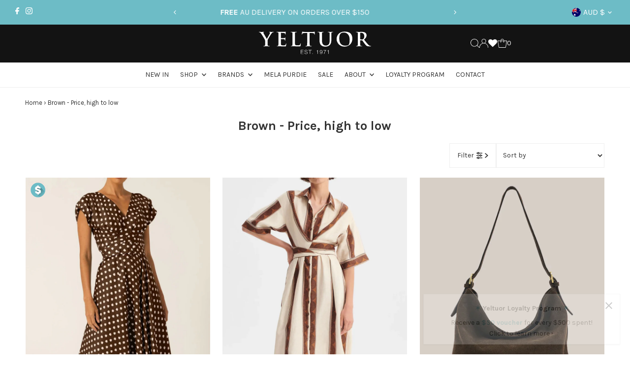

--- FILE ---
content_type: image/svg+xml
request_url: https://www.yeltuor.com.au/cdn/shop/files/Yeltuor_Logo2_7a4f01b4-beb5-4afc-a88a-102c5e30c0e8.svg?v=1731651107&width=1200
body_size: 1464
content:
<svg height="110" width="544" viewBox="0 0 544 110" xmlns="http://www.w3.org/2000/svg" version="1.2"><style>.s0{fill:#5ebac1}</style><path d="m72.2 2.6c0 0.7-0.8 1-1.8 1c-0.9 0-2.7 0.3-4.1 1.1c-2 0.9-3 2-5 4.6c-3.1 3.7-16.2 25.6-17.9 29.7c-1.4 3.3-1.4 6.2-1.4 9.3v7.6c0 1.5 0.1 5.5 0.3 9.4c0.2 2.7 1.1 4.7 3.9 5.1c1.3 0.2 3.3 0.4 4.6 0.4c1 0 1.5 0.3 1.5 0.8c0 0.6-0.7 0.9-2 0.9c-5.8 0-11.7-0.3-14.2-0.3c-2.4 0-8.3 0.3-11.7 0.3c-1.3 0-2.1-0.2-2.1-0.9c0-0.5 0.5-0.8 1.5-0.8c1.4 0 2.5-0.2 3.3-0.4c1.9-0.4 2.7-2.4 2.9-5.1c0.3-3.9 0.3-7.9 0.3-9.4v-7.6c0-5.1-1-7.1-2.2-9.8c-0.6-1.5-13.1-22-16.4-26.9c-2.3-3.5-4.7-5.8-6.4-6.8c-1.3-0.7-2.8-1.2-4-1.2c-0.7 0-1.4-0.2-1.4-0.9c0-0.5 0.7-0.8 1.8-0.8c1.7 0 8.7 0.3 11.8 0.3c1.9 0 5.8-0.3 10-0.3q1.4 0 1.4 0.9c0 0.5-0.7 0.6-2.1 1c-0.8 0.2-1.3 0.9-1.3 1.6c0 0.8 0.5 1.9 1.1 3.2c1.3 2.8 14.4 25.3 15.9 27.9c0.9-2.2 12.7-22.7 14-25.6c0.9-2.1 1.3-3.7 1.3-4.9c0-0.9-0.4-1.9-2-2.3c-0.8-0.2-1.6-0.4-1.6-0.9c0-0.7 0.4-0.9 1.6-0.9c3 0 6 0.3 8.7 0.3c2.1 0 8.2-0.3 10-0.3c1 0 1.7 0.2 1.7 0.7z" class="s0"></path><path d="m100.3 72.2c-1 0-3.1 0-5.3 0.1c-2.2 0-4.6 0.2-6.5 0.2c-1.2 0-1.9-0.3-1.9-0.9c0-0.5 0.4-0.8 1.5-0.8c1.4 0 2.6-0.2 3.4-0.4c1.9-0.3 2.3-2.4 2.7-5.1c0.5-3.9 0.5-11.3 0.5-19.9v-16.4c0-14.2 0-16.8-0.2-19.8c-0.2-3.2-0.9-4.7-4-5.3c-0.8-0.2-2.4-0.3-3.7-0.3c-1 0-1.6-0.2-1.6-0.9c0-0.6 0.7-0.8 2.1-0.8c2.5 0 5.2 0.1 7.5 0.1c2.5 0.1 4.6 0.2 5.9 0.2c3 0 21.6 0 23.4-0.1c1.7-0.2 3.2-0.4 4-0.6c0.5-0.1 1-0.4 1.5-0.4c0.4 0 0.5 0.4 0.5 0.9c0 0.6-0.4 1.8-0.7 6.1c-0.1 0.9-0.3 5-0.5 6.1c-0.1 0.5-0.2 1-0.9 1c-0.6 0-0.8-0.4-0.8-1.3c0-0.6-0.1-2.2-0.6-3.3c-0.6-1.7-1.6-2.8-6.3-3.4c-1.5-0.2-11.4-0.4-13.2-0.4c-0.5 0-0.7 0.3-0.7 1v23.6c0 0.6 0.1 1 0.7 1c2 0 12.8 0 14.9-0.2c2.3-0.2 3.7-0.4 4.5-1.4c0.7-0.7 1-1.2 1.5-1.2c0.4 0 0.7 0.2 0.7 0.8c0 0.5-0.4 2-0.8 6.8c-0.1 1.9-0.4 5.6-0.4 6.2c0 0.8 0 1.8-0.8 1.8c-0.7 0-0.8-0.4-0.8-0.8c-0.1-1-0.1-2.2-0.4-3.4c-0.5-1.9-1.8-3.2-5.2-3.6c-1.8-0.2-11.1-0.3-13.3-0.3c-0.5 0-0.6 0.4-0.6 0.9v7.4c0 3.2 0 11.8 0 14.5c0.2 6.4 1.7 7.8 11.3 7.8c2.4 0 6.3 0 8.7-1.1c2.5-1.1 3.6-3.1 4.2-6.9c0.2-1 0.4-1.4 1.1-1.4c0.7 0 0.7 0.7 0.7 1.7c0 2.1-0.7 8.5-1.2 10.3c-0.7 2.5-1.5 2.5-5.1 2.5c-6.9 0-12.1-0.2-16.1-0.3c-4-0.2-6.9-0.3-9.7-0.3z" class="s0"></path><path d="m202.8 59.5c0 1-0.7 8.1-1.4 10.8c-0.6 2-1.1 2.5-5.9 2.5c-6.8 0-11.6-0.2-15.8-0.3c-4.2-0.2-7.6-0.3-11.4-0.3c-1 0-3.1 0-5.3 0.1c-2.2 0-4.6 0.2-6.5 0.2c-1.2 0-1.8-0.3-1.8-0.9c0-0.5 0.3-0.8 1.5-0.8c1.4 0 2.5-0.2 3.3-0.3c1.9-0.4 2.4-2.5 2.7-5.2c0.5-3.9 0.5-11.3 0.5-19.9v-16.4c0-14.2 0-16.8-0.2-19.8c-0.2-3.2-0.9-4.7-4-5.3c-0.8-0.2-1.9-0.3-3.1-0.3c-1 0-1.6-0.2-1.6-0.8c0-0.7 0.7-0.9 2.1-0.9c4.4 0 10.2 0.3 12.8 0.3c2.2 0 9-0.3 12.6-0.3c1.4 0 2 0.2 2 0.9c0 0.6-0.5 0.8-1.7 0.8c-1 0-2.5 0.1-3.6 0.3c-2.5 0.4-3.3 2-3.5 5.3c-0.1 3-0.1 5.6-0.1 19.8v16.4c0 12 0 18.4 1.9 20.1c1.6 1.4 4 2 11.3 2c5 0 8.6-0.1 11-2.6c1.1-1.2 2.2-3.8 2.4-5.6c0.1-0.8 0.3-1.4 1-1.4c0.7 0 0.7 0.5 0.8 1.6z" class="s0"></path><path d="m270.5 3.2c0 2-0.3 8.4-0.3 10.8c-0.1 1-0.3 1.6-0.8 1.6c-0.8 0-1-0.5-1-1.9l-0.1-1c-0.2-2.5-2.7-5.1-11-5.3l-11.8-0.2v38.2c0 8.6 0 16 0.5 20c0.2 2.6 0.8 4.7 3.6 5.1c1.3 0.1 3.4 0.3 4.8 0.3c1 0 1.4 0.3 1.4 0.8c0 0.6-0.7 0.9-1.7 0.9c-6.2 0-12.1-0.3-14.7-0.3c-2.1 0-8 0.3-11.8 0.3c-1.2 0-1.8-0.3-1.8-0.9c0-0.5 0.4-0.8 1.5-0.8c1.4 0 2.5-0.2 3.3-0.4c1.9-0.3 2.5-2.4 2.7-5.1c0.5-3.9 0.5-11.3 0.5-19.9v-38.3l-13.9 0.4c-5.4 0.2-7.6 0.7-9.1 2.7c-0.9 1.4-1.4 2.5-1.5 3.3c-0.2 0.7-0.5 1.1-1.1 1.1c-0.6 0-0.8-0.5-0.8-1.5c0-1.5 1.8-10 1.9-10.7c0.3-1.3 0.6-1.8 1.2-1.8c0.7 0 1.6 0.9 4 1.1c2.7 0.3 6.2 0.5 9.3 0.5h37c3 0 5-0.3 6.4-0.5c1.4-0.3 2.2-0.5 2.6-0.5c0.6 0 0.7 0.6 0.7 2z" class="s0"></path><path d="m358.7 2.7c0 0.7-0.5 0.9-1.7 0.9c-1 0-1.5 0.1-2.7 0.3c-2.5 0.4-3.2 2-3.4 5.3c-0.2 3-0.2 5.6-0.2 19.8v10c0 10.3-1 21.3-8.9 28.1c-6.6 5.7-13.3 6.7-19.4 6.7c-4.9 0-13.9-0.3-20.7-6.5c-4.8-4.3-8.3-11.2-8.3-24.7v-13.6c0-14.2 0-16.8-0.2-19.8c-0.2-3.2-0.9-4.7-4-5.3c-0.8-0.2-2.4-0.3-3.7-0.3c-1 0-1.5-0.2-1.5-0.9c-0.1-0.6 0.6-0.8 2-0.8c4.9 0 10.8 0.3 13.6 0.3c2.3 0 8.2-0.3 11.5-0.3c1.4 0 2.1 0.2 2.1 0.8c0 0.7-0.6 0.9-1.5 0.9c-1.1 0-1.6 0-2.7 0.2c-2.6 0.5-3.3 2.1-3.5 5.4c-0.2 3-0.2 5.6-0.2 19.8v13c0 13.6 2.7 19.3 7.3 23c4.2 3.5 8.5 3.8 11.7 3.8c4.1 0 9.1-1.3 12.9-5c5.1-5.1 5.4-13.5 5.4-23.2v-11.6c0-14.2 0-16.8-0.2-19.8c-0.2-3.2-1-4.7-4-5.4c-0.8-0.2-2.4-0.2-3.4-0.2c-1 0-1.6-0.2-1.6-0.9c0-0.6 0.7-0.8 2-0.8c4.7 0 10.6 0.3 10.7 0.3c1.1 0 7-0.3 10.7-0.3c1.3 0 1.9 0.2 1.9 0.8z" class="s0"></path><path d="m452.3 35.5c0.1 21.4-14.9 38.3-38.6 38.3c-26.8 0-37.6-20.1-37.6-36.6c0-16 10.5-36.6 38.5-36.6c23.3 0 37.8 13.5 37.7 34.9zm-13 3.5c0-21-12.1-33.9-27.4-33.9c-10.7 0-22.9 5.9-22.9 29.2c0 19.4 10.7 34.8 28.6 34.8c6.6 0 21.7-3.2 21.7-30.1z" class="s0" fill-rule="evenodd"></path><path d="m543.4 71.5c0 0.8-0.7 0.9-1.8 0.9h-8.9c-5.2 0-7.5-0.4-10-1.7c-4-2.2-7.5-6.6-12.8-13.8c-3.7-5.1-8-11.4-9.2-12.8c-0.5-0.6-1-0.7-1.7-0.7l-8.1-0.2c-0.5 0-0.8 0.2-0.8 0.8v1.3c0 8.7 0 16 0.5 20c0.3 2.7 0.8 4.7 3.7 5.1c1.3 0.2 3.4 0.4 4.5 0.4c0.8 0 1.1 0.3 1.1 0.7c0 0.7-0.6 0.9-1.8 0.9c-5.4 0-12.3-0.2-13.7-0.2c-1.8 0-7.7 0.3-11.4 0.3c-1.3 0-1.9-0.3-1.9-1c0-0.4 0.4-0.7 1.5-0.7c1.4 0 2.5-0.2 3.3-0.4c1.9-0.4 2.4-2.4 2.8-5.1c0.4-4 0.4-11.3 0.4-19.9v-16.5c0-14.1 0-16.7-0.2-19.7c-0.2-3.2-0.9-4.7-4-5.4c-0.7-0.2-2.3-0.2-3.6-0.2c-1.1 0-1.6-0.2-1.6-0.9c0-0.6 0.6-0.8 2-0.8c5 0 10.9 0.3 12.8 0.3c3.2 0 10.3-0.3 13.2-0.3c5.9 0 12.1 0.5 17.2 4c2.6 1.8 6.3 6.5 6.3 12.8c0 6.9-2.9 13.2-12.3 20.9c8.3 10.5 14.8 18.8 20.3 24.6c5.2 5.4 9 6 10.4 6.3c1 0.2 1.9 0.3 2.6 0.3c0.8 0 1.1 0.3 1.2 0.7zm-33.2-48.2c0-13.2-8.8-17-14.3-17c-2.3 0-4 0-4.9 0.3c-0.7 0.2-0.9 0.6-0.9 1.3v28.4c0 1.1 0.2 1.4 0.9 1.7c1.9 0.7 4.7 1 7.1 1c3.7 0 4.9-0.4 6.6-1.6c2.8-2.1 5.5-6.4 5.5-14.1z" class="s0" fill-rule="evenodd"></path><path d="m215.7 91.8h-11.6v7h10.8v1.6h-10.8v7.6h11.7v1.6h-13.6v-19.4h13.5c0 0 0 1.6 0 1.6z" class="s0"></path><path d="m233.2 95.8q-0.3-4.5-5.4-4.5c-3 0-4.8 1.4-4.8 3.8c0 1 0.4 1.9 1.2 2.3c0.8 0.5 1.6 0.7 4 1.3c3.1 0.7 4 1 5 1.6c1.6 0.9 2.4 2.3 2.4 4c0 3.6-2.8 5.8-7.3 5.8c-4.8 0-7.7-2.6-7.7-6.7v-0.2h1.7c0.1 1.6 0.4 2.6 1.1 3.4c1 1.3 2.8 1.9 5.1 1.9c3.3 0 5.3-1.5 5.3-4c0-1.4-0.7-2.4-2.2-3c-0.9-0.4-1.7-0.6-4.3-1.2c-2.6-0.6-3.5-1-4.4-1.6c-1.1-0.8-1.7-2-1.7-3.5c0-3.3 2.6-5.4 6.8-5.4c4.3 0 6.8 2.2 7 6z" class="s0"></path><path d="m255.4 91.8h-6.8v17.8h-1.8v-17.8h-6.9v-1.6h15.5z" class="s0"></path><path d="m260.7 109.6h-2.2v-2.9h2.2z" class="s0"></path><path d="m286.1 109.6h-1.8v-14.1h-0.8h-1.8h-1.6h-0.8v-1.3c3.9-0.1 4.8-0.6 5.4-3.6h1.4z" class="s0"></path><path d="m296.6 105.1c0.3 2.1 1.9 3.5 4.2 3.5c2.5 0 4.1-1.8 4.7-5.2c0.2-1 0.3-1.9 0.3-3.7c-0.4 0.9-0.6 1.2-1.1 1.8c-1 1.1-2.5 1.7-4.1 1.7c-3.6 0-6.1-2.6-6.1-6.3c0-3.8 2.6-6.5 6.3-6.5c2.7 0 4.7 1.3 5.8 3.7c0.6 1.4 0.9 3.1 0.9 5.6c0 2.6-0.4 4.7-1 6.3c-1.1 2.6-3.1 4-5.8 4c-3.2 0-5.4-1.9-5.7-4.9c0 0 1.6 0 1.6 0zm-0.4-8.3c0 2.9 1.9 4.9 4.6 4.9c2.7 0 4.6-2 4.6-4.9c0-2.8-2-4.9-4.5-4.9c-2.7 0-4.7 2-4.7 4.9z" class="s0" fill-rule="evenodd"></path><path d="m325 92.4c-4.5 4.5-7.3 10.8-7.7 17.2h-1.9c0.3-5.9 3.5-12.8 7.9-17.2c-1.4 0-1.4 0-2 0h-8.6v-1.6h12.3c0 0 0 1.6 0 1.6z" class="s0"></path><path d="m337.6 109.6h-1.8v-14.1h-0.7h-1.9h-1.5h-0.8v-1.3c3.9-0.1 4.7-0.6 5.4-3.6h1.3z" class="s0"></path></svg>

--- FILE ---
content_type: image/svg+xml
request_url: https://www.yeltuor.com.au/cdn/shop/t/55/assets/ausmade.svg?v=74285736286619567241760522259
body_size: 1544
content:
<?xml version="1.0" encoding="UTF-8"?><svg id="Layer_1" xmlns="http://www.w3.org/2000/svg" viewBox="0 0 91 91"><defs><style>.cls-1{fill:#5ebac1;}</style></defs><path class="cls-1" d="M45.5,0C20.37,0,0,20.37,0,45.5s20.37,45.5,45.5,45.5,45.5-20.37,45.5-45.5S70.63,0,45.5,0Zm3.98,28.16c.03,.16,.11,.31,.08,.47,.03,.24,.03,.46-.06,.68-.03,.08,.01,.16,.06,.23,.11,.18,.1,.34-.04,.46-.1,.09-.28,.08-.41-.04-.23-.21-.49-.4-.63-.69-.06-.13-.09-.25,.08-.32,.07-.03,.08-.11,.08-.18-.02-.37,.22-.58,.48-.77,.2-.15,.33-.04,.37,.16Zm-10.86-1.87c.08-.2,.18-.38,.35-.53,.06-.05,.12-.08,.19-.06,.24,.06,.44-.08,.66-.14,.21-.06,.4-.2,.62-.24,.23-.04,.48,.13,.5,.41,0,.2-.08,.37-.23,.52-.09,.08-.17,.17-.26,.25-.16,.16-.37,.14-.57,.17-.04,0-.09,0-.13,.02-.22,.15-.44,.12-.66,.02-.08-.04-.16-.06-.25-.07-.19-.02-.29-.17-.23-.35Zm25.48,37.12c-.04,.18-.12,.34-.1,.53,0,.02,0,.05-.02,.07-.2,.28-.14,.63-.26,.93-.07,.18-.15,.34-.29,.48-.33,.31-.69,.58-1,.91-.12,.12-.27,.22-.47,.18-.19,0-.36-.05-.53-.12-.16-.07-.23-.21-.27-.36-.08-.32-.26-.58-.43-.85-.14-.23-.26-.47-.33-.73-.13-.53-.31-1.05-.56-1.54-.09-.17-.07-.35,.02-.51,.05-.08,.07-.16,.04-.25-.07-.18,.07-.31,.26-.3,.13,0,.25,.04,.33,.16,.11,.16,.28,.24,.46,.3,.21,.06,.38,.2,.57,.3,.26,.13,.53,.19,.82,.18,.31,0,.63-.03,.94,.05,.11,.03,.24,.01,.36-.02,.2-.05,.48,.03,.52,.29,.02,.1-.02,.2-.04,.3Zm6.88-15.7c-.02,.13-.04,.26-.05,.39-.01,.24-.12,.45-.22,.66-.13,.3-.25,.6-.4,.89-.13,.24-.27,.48-.47,.68-.21,.22-.38,.49-.53,.77-.17,.31-.34,.63-.49,.95-.11,.24-.18,.5-.23,.75-.08,.42-.26,.81-.42,1.2-.11,.26-.2,.54-.35,.77-.24,.38-.34,.83-.65,1.16-.24,.25-.45,.52-.63,.82-.14,.21-.27,.43-.4,.65-.05,.08-.05,.17-.03,.25,.1,.43-.14,.68-.44,.84-.19,.1-.39,.18-.58,.27-.27,.11-.54,.19-.82,.2-.28,.02-.48,.18-.69,.33-.44,.32-.89,.61-1.32,.94-.17,.13-.36,.22-.55,.32-.07,.04-.15,.04-.24,.03-.27-.05-.48-.19-.69-.35-.19-.15-.37-.3-.56-.44-.21-.16-.44-.08-.66,.03-.32,.16-.62,.37-.95,.53-.28,.14-.55,.1-.79-.04-.68-.39-1.43-.62-2.15-.92-.12-.05-.23-.12-.32-.2-.18-.15-.35-.3-.55-.41-.31-.17-.46-.46-.56-.77-.06-.19-.13-.38-.23-.55-.13-.22-.22-.45-.27-.7-.02-.11-.07-.2-.21-.21,0,0-.02,0-.03,0-.19-.15-.4-.22-.63-.27-.08-.02-.11-.1-.14-.19-.04-.15-.1-.29-.25-.37-.1-.06-.2-.05-.29,.01-.13,.08-.25,.18-.4,.22-.19,.05-.35-.04-.39-.24,0-.01,0-.03-.01-.04-.16-.29-.07-.59,0-.88,.04-.15-.03-.22-.12-.3-.08-.08-.16,0-.23,.03-.11,.07-.23,.16-.31,.26-.13,.16-.29,.28-.47,.36-.15,.07-.2,.22-.29,.33-.2,.24-.33,.25-.55,.19-.31-.08-.48-.26-.53-.57-.03-.16-.17-.23-.27-.34-.32-.34-.62-.69-.86-1.1-.12-.2-.32-.34-.49-.49-.26-.23-.55-.43-.79-.69-.04-.04-.08-.07-.14-.07-.31-.03-.61-.13-.93-.12-.1,0-.19,.01-.29,.04-.42,.11-.85,.08-1.28,.05-.36-.02-.69,.08-1.02,.2-.34,.12-.67,.27-1.02,.35-.36,.08-.69,.25-1.04,.37-.55,.18-1.07,.46-1.63,.6-.2,.05-.41,.1-.62,.11-.41,.03-.76,.23-1.11,.43-.19,.11-.4,.2-.57,.35-.34,.29-.57,.65-.71,1.07-.12,.37-.38,.59-.75,.71-.28,.08-.54,.2-.83,.26-.45,.09-.88,.26-1.33,.37-.25,.06-.51,.09-.77,.1-.4,0-.69,.21-.97,.46-.33,.3-.61,.63-.89,.96-.06,.08-.14,.14-.22,.19-.15,.09-.26,.24-.42,.33-.23,.14-.48,.2-.74,.19-.24-.01-.48,.02-.71,.04-.35,.03-.69-.06-1.02-.12-.25-.05-.49-.07-.74-.12-.27-.05-.51-.13-.62-.43-.04-.11-.18-.19-.27-.27-.19-.17-.2-.44-.03-.62,.05-.05,.11-.1,.16-.15,.09-.07,.16-.16,.17-.28,0-.13,.07-.24,.15-.34,.15-.18,.17-.36,.06-.58-.11-.21-.18-.45-.26-.68-.1-.26-.25-.48-.42-.69-.26-.33-.55-.63-.75-1.01-.08-.15-.2-.28-.31-.42-.22-.26-.44-.52-.62-.82-.07-.12-.14-.27-.23-.36-.22-.21-.41-.45-.69-.6-.23-.13-.42-.31-.64-.45-.08-.05-.16-.1-.24-.14-.31-.18-.5-.48-.66-.79-.1-.2-.11-.47,0-.7,.09-.17,.16-.34,.21-.53,.03-.13,.09-.25,.19-.36,.13-.13,.11-.27,0-.41-.18-.21-.44-.31-.68-.44-.07-.04-.15-.08-.21-.13-.1-.08-.16-.18-.18-.33-.04-.3-.1-.6-.22-.87-.12-.26-.15-.54-.16-.82,0-.25-.1-.5-.23-.72-.1-.17-.19-.33-.23-.53-.03-.15-.03-.28,.08-.39,.11-.11,.27-.16,.41-.09,.32,.17,.5-.06,.66-.24,.23-.25,.38-.57,.56-.86,.35-.56,.67-1.14,1.15-1.61,.25-.25,.57-.39,.9-.51,.48-.17,.95-.35,1.36-.67,.4-.31,.85-.52,1.3-.74,.33-.16,.64-.35,.97-.52,.24-.12,.48-.24,.72-.35,.36-.17,.59-.46,.74-.82,.11-.27,.23-.53,.36-.8,.07-.14,.14-.27,.15-.43,.02-.21-.04-.41-.08-.6-.04-.21-.05-.41-.04-.62,0-.19,.1-.35,.24-.47,.22-.2,.45-.41,.68-.6,.13-.12,.29-.1,.41,.04,.05,.05,.1,.1,.15,.16,.03,.03,.08,.05,.12,.03,.04-.02,.03-.07,.02-.11-.02-.13-.02-.26,.01-.39,.06-.25,.2-.37,.5-.36,.15-.04,.35-.02,.54-.04,.22-.03,.29-.15,.21-.35-.11-.27-.07-.5,.08-.74,.18-.3,.41-.56,.68-.79,.23-.19,.38-.44,.55-.67,.03-.04,.06-.08,.1-.11,.28-.23,.49-.53,.73-.79,0,0,0-.02,.02-.02,.27-.15,.51-.36,.82-.46,.21-.07,.39,.01,.57,.08,.26,.11,.53,.19,.81,.24,.23,.04,.42,.15,.6,.28,.12,.08,.25,.13,.39,.15,.18,.02,.32,.14,.49,.18,.11,.02,.21,.02,.32,.01,.13,0,.23-.14,.25-.33,.01-.13,.03-.25,0-.38-.04-.17-.02-.38,.08-.54,.14-.24,.24-.49,.37-.73,.14-.26,.29-.52,.54-.7,.06-.04,.1-.11,.12-.17,.06-.14,.16-.24,.27-.34,.09-.08,.14-.19,.19-.29,.15-.3,.42-.43,.73-.47,.23-.03,.46-.07,.67-.16,.12-.05,.24-.17,.35-.28,.19-.17,.22-.38,.22-.6,0-.4,.24-.58,.62-.45,.4,.14,.79,.3,1.18,.44,.27,.09,.56,.12,.84,.17,.16,.03,.32,.07,.49,.09,.33,.05,.62-.02,.9-.17,.24-.12,.49-.15,.75-.15,.14,0,.29-.03,.43-.04,.15-.01,.26,.07,.37,.16,.06,.05,.07,.17,.17,.18,.15,.03,.29,.02,.43-.04,.13-.05,.25-.09,.39-.04,.07,.03,.13,.06,.15,.13,.07,.23,.2,.43,.23,.67,.03,.26-.07,.44-.27,.59-.17,.12-.34,.23-.48,.38-.25,.26-.35,.61-.53,.92-.21,.35-.08,.64,.03,.96,.14,.4,.43,.66,.81,.83,.26,.12,.53,.2,.77,.34,.37,.22,.77,.36,1.15,.54,.28,.13,.48,.36,.64,.6,.22,.34,.54,.49,.91,.57,.32,.06,.61,.19,.89,.36,.16,.1,.33,.15,.51,.17,.15,.01,.26-.1,.34-.22,.22-.32,.48-.62,.75-.89,.15-.15,.25-.32,.3-.51,.11-.46,.33-.86,.62-1.23,.3-.37,.31-.77,.14-1.18-.15-.34-.09-.65,.04-.98,.17-.44,.16-.86-.16-1.24-.09-.11-.13-.23-.1-.35,.1-.45,.21-.92,.54-1.26,.26-.27,.32-.59,.4-.92,.06-.25,.14-.36,.31-.37,.19-.02,.44,.14,.49,.35,.06,.23,.19,.42,.35,.59,.37,.39,.51,.87,.56,1.39,.02,.26,.08,.52,.23,.74,.18,.26,.32,.56,.44,.85,.1,.23,.16,.33,.46,.27h.01c.4,.09,.84,.1,1.13,.46,.08,.1,.17,.19,.27,.27,.24,.18,.36,.43,.42,.71,.09,.38,.18,.76,.15,1.16-.01,.17-.04,.33-.04,.5,0,.13,.04,.24,.15,.32,.03,.02,.05,.06,.09,.08,.31,.2,.51,.49,.67,.81,.14,.28,.18,.6,.12,.91-.05,.26-.02,.5,.07,.74,.14,.35,.44,.52,.75,.68,.1,.05,.2,.09,.3,.15,.25,.15,.51,.24,.79,.3,.27,.06,.49,.23,.7,.4,.12,.1,.25,.16,.39,.19,.22,.04,.37,.17,.5,.33,.21,.26,.29,.55,.24,.9-.05,.36,.13,.67,.27,.99,.12,.28,.27,.55,.34,.85,.05,.2,.14,.36,.4,.36,.29,0,.56,.07,.76,.31,.08,.1,.16,.21,.2,.34,.09,.23,.22,.43,.42,.58,.18,.14,.26,.34,.36,.53,.21,.43,.48,.8,.87,1.09,.33,.24,.53,.6,.72,.95,.2,.36,.21,.76,.3,1.15,.1,.41,.17,.83,.16,1.25,0,.23-.02,.46-.01,.69,0,.42,.13,.81,.26,1.19,.06,.19,.06,.38,.03,.57Z"/></svg>

--- FILE ---
content_type: image/svg+xml
request_url: https://www.yeltuor.com.au/cdn/shop/t/55/assets/sustainable.svg?v=110100718551927944581760522259
body_size: -447
content:
<?xml version="1.0" encoding="UTF-8"?><svg id="Layer_1" xmlns="http://www.w3.org/2000/svg" viewBox="0 0 91 91"><defs><style>.cls-1{fill:#5ebac1;}</style></defs><path class="cls-1" d="M45.5,0C20.37,0,0,20.37,0,45.5s20.37,45.5,45.5,45.5,45.5-20.37,45.5-45.5S70.63,0,45.5,0Zm0,69.68c-13.33,0-24.18-10.85-24.18-24.18s10.85-24.18,24.18-24.18c2.79,0,5.52,.47,8.12,1.4-1.28,.72-2.45,1.49-3.49,2.3-1.52-.34-3.07-.51-4.63-.51-11.58,0-21,9.42-21,21,0,9.87,6.71,18.28,16.31,20.47l.62,.14v-.64c-.12-4.9,.08-9.53,.59-13.76v-.17c-.89-3.95-2.7-7.63-5.72-11.57l-1.38-1.8,.5,2.21c.56,2.49,1.86,6.03,3.59,9.74-2.9-1.19-5.27-3.43-6.61-6.29-1.64-3.48-1.6-7.41,.08-10.85,4.87,1.2,8.3,4.59,10.19,10.09l.54,1.57,.42-1.61c3.21-12.33,9.7-19.31,19.29-20.73,2.2,5.52,1.77,11.6-1.21,16.75-2.52,4.37-6.67,7.57-11.51,8.91,.06-.1,.12-.2,.17-.3,3.13-5.43,5.6-10.68,6.77-14.39l.68-2.16-1.53,1.68c-9.02,9.92-12.37,19.23-11.95,33.21v.47h.49c.22,.02,.44,.03,.67,.03,11.58,0,21-9.42,21-21,0-2.27-.36-4.49-1.07-6.62,.44-1.1,1.01-2.67,1.52-4.54,1.79,3.43,2.73,7.27,2.73,11.17,0,13.33-10.85,24.18-24.18,24.18Zm6.58-16.66c-1.49,.8-3.48,2.24-5.52,3.98,.32-1.96,1.31-3.77,2.83-5.09,1.94-1.68,4.47-2.39,6.99-1.98,.06,2.55-1,4.96-2.94,6.64-1.52,1.32-3.45,2.05-5.44,2.09,2.01-1.78,3.71-3.55,4.72-4.91l1.33-1.8-1.97,1.06Z"/></svg>

--- FILE ---
content_type: image/svg+xml
request_url: https://www.yeltuor.com.au/cdn/shop/files/Yeltuor_Logo_white.svg?v=1714693056&width=1200
body_size: 971
content:
<svg viewBox="0 0 544 110" version="1.1" xmlns="http://www.w3.org/2000/svg" data-name="Layer 1" id="Layer_1">
  <defs>
    <style>
      .cls-1 {
        fill-rule: evenodd;
      }

      .cls-1, .cls-2 {
        fill: #fff;
        stroke-width: 0px;
      }
    </style>
  </defs>
  <path d="M72.2,2.6c0,.7-.8,1-1.8,1s-2.7.3-4.1,1.1c-2,.9-3,2-5,4.6-3.1,3.7-16.2,25.6-17.9,29.7-1.4,3.3-1.4,6.2-1.4,9.3v7.6c0,1.5,0,5.5.3,9.4.2,2.7,1.1,4.7,3.9,5.1,1.3.2,3.3.4,4.6.4s1.5.3,1.5.8-.7.9-2,.9c-5.8,0-11.7-.3-14.2-.3s-8.3.3-11.7.3-2.1-.2-2.1-.9.5-.8,1.5-.8,2.5-.2,3.3-.4c1.9-.4,2.7-2.4,2.9-5.1.3-3.9.3-7.9.3-9.4v-7.6c0-5.1-1-7.1-2.2-9.8-.6-1.5-13.1-22-16.4-26.9-2.3-3.5-4.7-5.8-6.4-6.8-1.3-.7-2.8-1.2-4-1.2S-.1,3.4-.1,2.7s.7-.8,1.8-.8c1.7,0,8.7.3,11.8.3s5.8-.3,10-.3c.9,0,1.4.3,1.4.9s-.7.6-2.1,1c-.8.2-1.3.9-1.3,1.6s.5,1.9,1.1,3.2c1.3,2.8,14.4,25.3,15.9,27.9.9-2.2,12.7-22.7,14-25.6.9-2.1,1.3-3.7,1.3-4.9s-.4-1.9-2-2.3c-.8-.2-1.6-.4-1.6-.9s.4-.9,1.6-.9c3,0,6,.3,8.7.3s8.2-.3,10-.3,1.7.2,1.7.7h0Z" class="cls-2"></path>
  <path d="M100.3,72.2c-1,0-3.1,0-5.3,0-2.2,0-4.6.2-6.5.2s-1.9-.3-1.9-.9.4-.8,1.5-.8,2.6-.2,3.4-.4c1.9-.3,2.3-2.4,2.7-5.1.5-3.9.5-11.3.5-19.9v-16.4c0-14.2,0-16.8-.2-19.8-.2-3.2-.9-4.7-4-5.3-.8-.2-2.4-.3-3.7-.3s-1.6-.2-1.6-.9.7-.8,2.1-.8c2.5,0,5.2.1,7.5.1,2.5.1,4.6.2,5.9.2,3,0,21.6,0,23.4,0,1.7-.2,3.2-.4,4-.6.5-.1,1-.4,1.5-.4s.5.4.5.9-.4,1.8-.7,6.1c-.1.9-.3,5-.5,6.1-.1.5-.2,1-.9,1s-.8-.4-.8-1.3,0-2.2-.6-3.3c-.6-1.7-1.6-2.8-6.3-3.4-1.5-.2-11.4-.4-13.2-.4s-.7.3-.7,1v23.6c0,.6,0,1,.7,1,2,0,12.8,0,14.9-.2,2.3-.2,3.7-.4,4.5-1.4.7-.7,1-1.2,1.5-1.2s.7.2.7.8-.4,2-.8,6.8c0,1.9-.4,5.6-.4,6.2s0,1.8-.8,1.8-.8-.4-.8-.8c0-1,0-2.2-.4-3.4-.5-1.9-1.8-3.2-5.2-3.6-1.8-.2-11.1-.3-13.3-.3s-.6.4-.6.9v21.9c.2,6.4,1.7,7.8,11.3,7.8s6.3,0,8.7-1.1c2.5-1.1,3.6-3.1,4.2-6.9.2-1,.4-1.4,1.1-1.4s.7.7.7,1.7c0,2.1-.7,8.5-1.2,10.3-.7,2.5-1.5,2.5-5.1,2.5-6.9,0-12.1-.2-16.1-.3-4-.2-6.9-.3-9.7-.3h0Z" class="cls-2"></path>
  <path d="M202.8,59.5c0,1-.7,8.1-1.4,10.8-.6,2-1.1,2.5-5.9,2.5-6.8,0-11.6-.2-15.8-.3-4.2-.2-7.6-.3-11.4-.3s-3.1,0-5.3,0c-2.2,0-4.6.2-6.5.2s-1.8-.3-1.8-.9.3-.8,1.5-.8,2.5-.2,3.3-.3c1.9-.4,2.4-2.5,2.7-5.2.5-3.9.5-11.3.5-19.9v-16.4c0-14.2,0-16.8-.2-19.8-.2-3.2-.9-4.7-4-5.3-.8-.2-1.9-.3-3.1-.3s-1.6-.2-1.6-.8.7-.9,2.1-.9c4.4,0,10.2.3,12.8.3s9-.3,12.6-.3,2,.2,2,.9-.5.8-1.7.8-2.5,0-3.6.3c-2.5.4-3.3,2-3.5,5.3-.1,3-.1,5.6-.1,19.8v16.4c0,12,0,18.4,1.9,20.1,1.6,1.4,4,2,11.3,2s8.6,0,11-2.6c1.1-1.2,2.2-3.8,2.4-5.6.1-.8.3-1.4,1-1.4s.7.5.8,1.6h0Z" class="cls-2"></path>
  <path d="M270.5,3.2c0,2-.3,8.4-.3,10.8-.1,1-.3,1.6-.8,1.6-.8,0-1-.5-1-1.9v-1c-.3-2.5-2.8-5.1-11.1-5.3l-11.8-.2v38.2c0,8.6,0,16,.5,20,.2,2.6.8,4.7,3.6,5.1,1.3,0,3.4.3,4.8.3s1.4.3,1.4.8-.7.9-1.7.9c-6.2,0-12.1-.3-14.7-.3s-8,.3-11.8.3-1.8-.3-1.8-.9.4-.8,1.5-.8,2.5-.2,3.3-.4c1.9-.3,2.5-2.4,2.7-5.1.5-3.9.5-11.3.5-19.9V7.1l-13.9.4c-5.4.2-7.6.7-9.1,2.7-.9,1.4-1.4,2.5-1.5,3.3-.2.7-.5,1.1-1.1,1.1s-.8-.5-.8-1.5c0-1.5,1.8-10,1.9-10.7.3-1.3.6-1.8,1.2-1.8s1.6.9,4,1.1c2.7.3,6.2.5,9.3.5h37c3,0,5-.3,6.4-.5,1.4-.3,2.2-.5,2.6-.5.6,0,.7.6.7,2Z" class="cls-2"></path>
  <path d="M358.7,2.7c0,.7-.5.9-1.7.9s-1.5,0-2.7.3c-2.5.4-3.2,2-3.4,5.3-.2,3-.2,5.6-.2,19.8v10c0,10.3-1,21.3-8.9,28.1-6.6,5.7-13.3,6.7-19.4,6.7s-13.9-.3-20.7-6.5c-4.8-4.3-8.3-11.2-8.3-24.7v-13.6c0-14.2,0-16.8-.2-19.8-.2-3.2-.9-4.7-4-5.3-.8-.2-2.4-.3-3.7-.3s-1.5-.2-1.5-.9c-.1-.6.6-.8,2-.8,4.9,0,10.8.3,13.6.3s8.2-.3,11.5-.3,2.1.2,2.1.8-.6.9-1.5.9-1.6,0-2.7.2c-2.6.5-3.3,2.1-3.5,5.4-.2,3-.2,5.6-.2,19.8v13c0,13.6,2.7,19.3,7.3,23,4.2,3.5,8.5,3.8,11.7,3.8s9.1-1.3,12.9-5c5.1-5.1,5.4-13.5,5.4-23.2v-11.6c0-14.2,0-16.8-.2-19.8-.2-3.2-1-4.7-4-5.4-.8-.2-2.4-.2-3.4-.2s-1.6-.2-1.6-.9.7-.8,2-.8c4.7,0,10.6.3,10.7.3,1.1,0,7-.3,10.7-.3s1.9.2,1.9.8h0Z" class="cls-2"></path>
  <path d="M452.3,35.5c.1,21.4-14.9,38.3-38.6,38.3s-37.6-20.1-37.6-36.6S386.6.6,414.6.6s37.8,13.5,37.7,34.9ZM439.3,39c0-21-12.1-33.9-27.4-33.9s-22.9,5.9-22.9,29.2,10.7,34.8,28.6,34.8,21.7-3.2,21.7-30.1h0Z" class="cls-1"></path>
  <path d="M543.4,71.5c0,.8-.7.9-1.8.9h-8.9c-5.2,0-7.5-.4-10-1.7-4-2.2-7.5-6.6-12.8-13.8-3.7-5.1-8-11.4-9.2-12.8-.5-.6-1-.7-1.7-.7l-8.1-.2c-.5,0-.8.2-.8.8v1.3c0,8.7,0,16,.5,20,.3,2.7.8,4.7,3.7,5.1,1.3.2,3.4.4,4.5.4s1.1.3,1.1.7c0,.7-.6.9-1.8.9-5.4,0-12.3-.2-13.7-.2s-7.7.3-11.4.3-1.9-.3-1.9-1,.4-.7,1.5-.7,2.5-.2,3.3-.4c1.9-.4,2.4-2.4,2.8-5.1.4-4,.4-11.3.4-19.9v-16.5c0-14.1,0-16.7-.2-19.7-.2-3.2-.9-4.7-4-5.4-.7-.2-2.3-.2-3.6-.2s-1.6-.2-1.6-.9.6-.8,2-.8c5,0,10.9.3,12.8.3,3.2,0,10.3-.3,13.2-.3,5.9,0,12.1.5,17.2,4,2.6,1.8,6.3,6.5,6.3,12.8s-2.9,13.2-12.3,20.9c8.3,10.5,14.8,18.8,20.3,24.6,5.2,5.4,9,6,10.4,6.3,1,.2,1.9.3,2.6.3s1.1.3,1.2.7h0ZM510.2,23.3c0-13.2-8.8-17-14.3-17s-4,0-4.9.3c-.7.2-.9.6-.9,1.3v28.4c0,1.1.2,1.4.9,1.7,1.9.7,4.7,1,7.1,1,3.7,0,4.9-.4,6.6-1.6,2.8-2.1,5.5-6.4,5.5-14.1h0Z" class="cls-1"></path>
  <path d="M215.7,91.8h-11.6v7h10.8v1.6h-10.8v7.6h11.7v1.6h-13.6v-19.4h13.5v1.6h0Z" class="cls-2"></path>
  <path d="M233.2,95.8c-.2-3-2-4.5-5.4-4.5-3,0-4.8,1.4-4.8,3.8s.4,1.9,1.2,2.3c.8.5,1.6.7,4,1.3,3.1.7,4,1,5,1.6,1.6.9,2.4,2.3,2.4,4,0,3.6-2.8,5.8-7.3,5.8s-7.7-2.6-7.7-6.7v-.2h1.7c.1,1.6.4,2.6,1.1,3.4,1,1.3,2.8,1.9,5.1,1.9,3.3,0,5.3-1.5,5.3-4s-.7-2.4-2.2-3c-.9-.4-1.7-.6-4.3-1.2s-3.5-1-4.4-1.6c-1.1-.8-1.7-2-1.7-3.5,0-3.3,2.6-5.4,6.8-5.4s6.8,2.2,7,6h-1.8Z" class="cls-2"></path>
  <path d="M255.4,91.8h-6.8v17.8h-1.8v-17.8h-6.9v-1.6h15.5v1.6Z" class="cls-2"></path>
  <path d="M260.7,109.6h-2.2v-2.9h2.2v2.9Z" class="cls-2"></path>
  <path d="M286.1,109.6h-1.8v-14.1h-5v-1.3c3.9,0,4.8-.6,5.4-3.6h1.4v19Z" class="cls-2"></path>
  <path d="M296.6,105.1c.3,2.1,1.9,3.5,4.2,3.5s4.1-1.8,4.7-5.2c.2-1,.3-1.9.3-3.7-.4.9-.6,1.2-1.1,1.8-1,1.1-2.5,1.7-4.1,1.7-3.6,0-6.1-2.6-6.1-6.3s2.6-6.5,6.3-6.5,4.7,1.3,5.8,3.7c.6,1.4.9,3.1.9,5.6s-.4,4.7-1,6.3c-1.1,2.6-3.1,4-5.8,4s-5.4-1.9-5.7-4.9h1.6ZM296.2,96.8c0,2.9,1.9,4.9,4.6,4.9s4.6-2,4.6-4.9-2-4.9-4.5-4.9-4.7,2-4.7,4.9Z" class="cls-1"></path>
  <path d="M325,92.4c-4.5,4.5-7.3,10.8-7.7,17.2h-1.9c.3-5.9,3.5-12.8,7.9-17.2h-10.6v-1.6h12.3v1.6h0Z" class="cls-2"></path>
  <path d="M337.6,109.6h-1.8v-14.1h-4.9v-1.3c3.9,0,4.7-.6,5.4-3.6h1.3v19Z" class="cls-2"></path>
</svg>